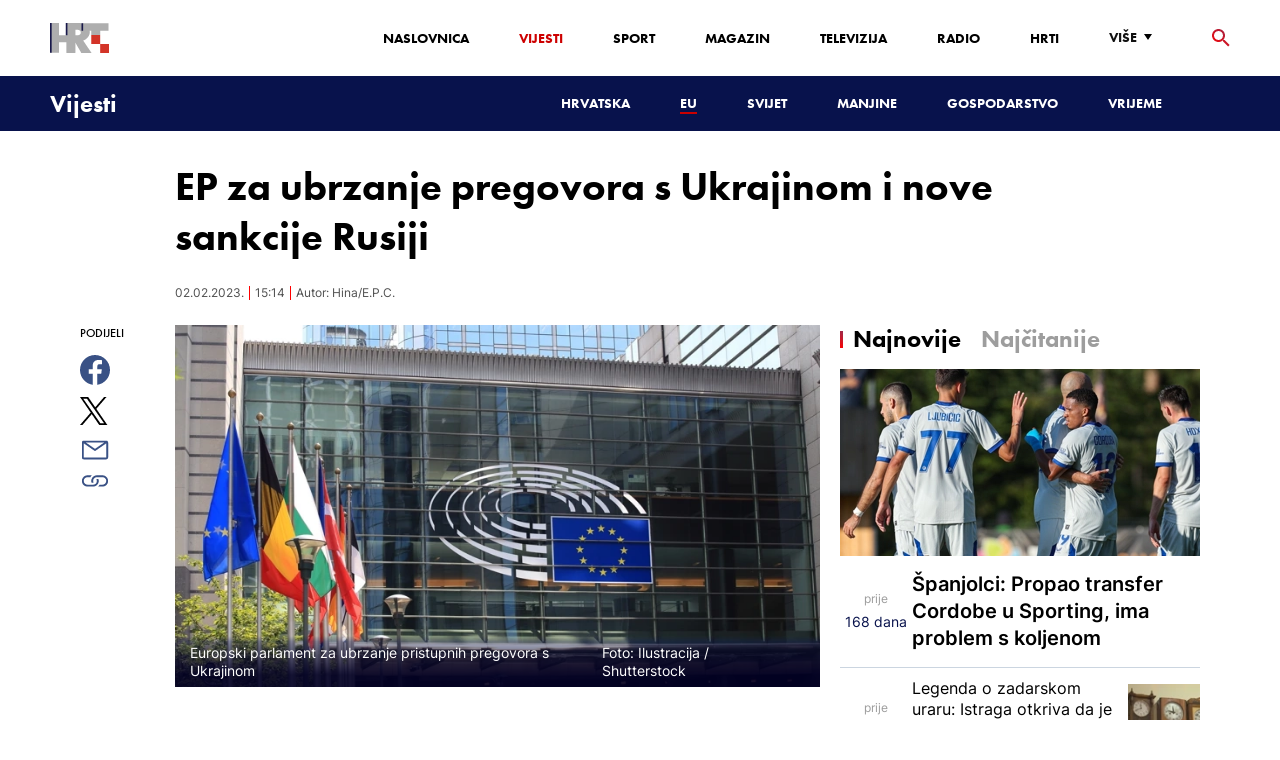

--- FILE ---
content_type: text/html; charset=utf-8
request_url: https://www.google.com/recaptcha/api2/aframe
body_size: 268
content:
<!DOCTYPE HTML><html><head><meta http-equiv="content-type" content="text/html; charset=UTF-8"></head><body><script nonce="ZDho2OKYwKy0LlZfResv8Q">/** Anti-fraud and anti-abuse applications only. See google.com/recaptcha */ try{var clients={'sodar':'https://pagead2.googlesyndication.com/pagead/sodar?'};window.addEventListener("message",function(a){try{if(a.source===window.parent){var b=JSON.parse(a.data);var c=clients[b['id']];if(c){var d=document.createElement('img');d.src=c+b['params']+'&rc='+(localStorage.getItem("rc::a")?sessionStorage.getItem("rc::b"):"");window.document.body.appendChild(d);sessionStorage.setItem("rc::e",parseInt(sessionStorage.getItem("rc::e")||0)+1);localStorage.setItem("rc::h",'1766873880529');}}}catch(b){}});window.parent.postMessage("_grecaptcha_ready", "*");}catch(b){}</script></body></html>

--- FILE ---
content_type: application/javascript; charset=utf-8
request_url: https://fundingchoicesmessages.google.com/f/AGSKWxUVqxAkLjrMK2QLDo8IExjFfX45Nv3CPnAQFG0cFMYn4bTQ17GKhcUvRRLxOIUX5q-qrwDSDhqBqHu6O9bKG-jqnXvLyPDhMWlltAKAfaOifkiclkm54PiL6tZVDzhxiFYMu9K0cJK3hIJ8vFYNjMpDpXqbLYkkmlmwNm6IyO3YLh6FjF6RComeorU=/_.col-md-4:-abp-contains(Usenet.nl)/nugg.min.js-rectangle/ad-/adengage3./lg.php?adid=
body_size: -1290
content:
window['e95aa735-8f95-4d28-9eb2-fc30113c1047'] = true;

--- FILE ---
content_type: application/javascript; charset=UTF-8
request_url: https://vijesti.hrt.hr/_next/static/VGYZqZFhPaHko9Nvovl90/_buildManifest.js
body_size: 406
content:
self.__BUILD_MANIFEST = (function(a,b,c,d,e){return {__rewrites:{beforeFiles:[],afterFiles:[],fallback:[]},"/":[b,a,c,"static\u002Fchunks\u002Fpages\u002Findex-9c3ef0215969f625feb0.js"],"/404":[a,"static\u002Fchunks\u002Fpages\u002F404-f77be93f116664876861.js"],"/_error":["static\u002Fchunks\u002Fpages\u002F_error-5ce30ef974d3a4437ac0.js"],"/preview/[contentItemId]":[b,a,c,d,e,"static\u002Fchunks\u002Fpages\u002Fpreview\u002F[contentItemId]-982b51a2ea66612178a4.js"],"/[...slug]":[b,a,c,d,e,"static\u002Fchunks\u002Fpages\u002F[...slug]-23983a3a3e02516fc87d.js"],sortedPages:["\u002F","\u002F404","\u002F_app","\u002F_error","\u002Fpreview\u002F[contentItemId]","\u002F[...slug]"]}}("static\u002Fchunks\u002Fe12450fa2f8a4860b0bd45a1ee203cf5b05a71f6.d1f19095797ceed671aa.js","static\u002Fchunks\u002F75fc9c18.daa6e841d2cb4900e052.js","static\u002Fchunks\u002F27f6cc954dc358626446873a98a637301b9e3317.527443d06abdb29a139f.js","static\u002Fchunks\u002Fe95df07f7d38fe831e9becdbde808a55a766ba71.7c93d7f2e225f5937400.js","static\u002Fcss\u002Fe1884dfa4c742e66d110.css"));self.__BUILD_MANIFEST_CB && self.__BUILD_MANIFEST_CB()

--- FILE ---
content_type: application/javascript
request_url: https://files.upscore.com/config/hrt.hr.js
body_size: 271
content:
!function(){var e=upScore.config;e.track_positions=!0;var o=function(e,a,r,t){if(void 0===t&&(t=5),0!==t){try{var i=Array.prototype.slice.call(document.querySelectorAll(e),0);if(i.length>0)return i.map((function(e){e.dataset.upscoreVideoType=a})),void upScore.addScript(r)}catch(o){upScore.sendWarning(e+" attach failed.",o)}setTimeout((function(){o(e,a,r,--t)}),1e3)}};upScore.onVideoModalLoaded=function(){o(".jw_video>.jwplayer","jwplayer","//files.upscore.com/player/jwplayer_particle.js")},upScore.onAudioModalLoaded=function(){o(".jw_audio>.jwplayer","jwplayer-audio","//files.upscore.com/player/jwplayer_audio_particle.js")},e.onInitHit=function(e){"arhiv-teletekst.hrt.hr"==document.location.host&&(e.domain="teletekst.hrt.hr"),"landingpage"!=e.object_type&&(o(".jw_video>.jwplayer","jwplayer","//files.upscore.com/player/jwplayer_particle.js"),o(".jw_audio>.jwplayer","jwplayer-audio","//files.upscore.com/player/jwplayer_audio_particle.js"));try{!function(e){var o="u_said",a=localStorage.getItem(o),r=[];a&&(r=a.split(";")),r.some((function(o){return o==e}))||r.push(e);var t=r.length;t>50&&r.splice(0,t-50),localStorage.setItem(o,r.join(";"))}(e.object_id)}catch(e){}},-1==navigator.userAgent.indexOf("HeadlessChrome")&&upScore.track()}();

--- FILE ---
content_type: application/javascript; charset=UTF-8
request_url: https://vijesti.hrt.hr/_next/static/chunks/pages/_app-7f9c22dbeb4b419f5188.js
body_size: 340
content:
_N_E=(window.webpackJsonp_N_E=window.webpackJsonp_N_E||[]).push([[10],{0:function(n,t,o){o("74v/"),n.exports=o("nOHt")},"74v/":function(n,t,o){(window.__NEXT_P=window.__NEXT_P||[]).push(["/_app",function(){return o("cha2")}])},IF2n:function(n,t,o){},K7k0:function(n,t,o){},cha2:function(n,t,o){"use strict";o.r(t);var c=o("q1tI"),u=o.n(c),e=(o("tyWD"),o("K7k0"),o("IF2n"),u.a.createElement);t.default=function(n){var t=n.Component,o=n.pageProps;return e(t,o)}},tyWD:function(n,t,o){}},[[0,0,2,1]]]);

--- FILE ---
content_type: application/javascript; charset=UTF-8
request_url: https://vijesti.hrt.hr/_next/static/VGYZqZFhPaHko9Nvovl90/_ssgManifest.js
body_size: -35
content:
self.__SSG_MANIFEST=new Set(["\u002F404","\u002F","\u002F[...slug]"]);self.__SSG_MANIFEST_CB&&self.__SSG_MANIFEST_CB()

--- FILE ---
content_type: image/svg+xml
request_url: https://vijesti.hrt.hr/static/logos/logoDarkShadow.svg
body_size: 513
content:
<svg xmlns="http://www.w3.org/2000/svg" width="59" height="30" viewBox="0 0 59 30" fill="none">
  <g clip-path="url(#clip0_6062_135)">
    <path d="M50.071 12.0645H41.1775V21.0071H50.071V12.0645Z" fill="#D33428"/>
    <path d="M58.9516 21.0071H50.0581V29.9621H58.9516V21.0071Z" fill="#D33428"/>
    <path d="M0.483398 -0.0229492H8.91443V12.228H16.6833V-0.0229492H25.115V29.8621H16.6833V19.3093H8.91443V29.8621H0.483398V-0.0229492Z" fill="#AEAEAE"/>
    <path d="M16.5835 29.912V-0.0229492H27.9252V6.80641C27.6377 6.76917 27.3255 6.74389 26.9881 6.74389H25.0901V12.3284H26.9881C27.3255 12.3284 27.6377 12.3158 27.9252 12.2659V24.2025L25.1149 19.3346V29.912H16.5835ZM27.9252 -0.0229492H28.6616C42.1271 -0.0229492 42.7883 13.9385 33.3706 17.4602C33.3587 17.4602 33.0963 17.536 33.0838 17.536L41.4399 29.912H31.2221L27.9252 24.2025V12.2659C29.9361 11.9894 30.761 10.7559 30.761 9.53633C30.761 8.31645 29.9361 7.08394 27.9252 6.80641V-0.0229492Z" fill="#AEAEAE"/>
    <path d="M32.3345 0.253662H58.4634V7.67466H50.0581V12.0646H41.1775V7.67466H32.3345V0.253662Z" fill="#AEAEAE"/>
    <path d="M1.66288 -0.0229492H-0.0170898V29.8621H1.66288V-0.0229492Z" fill="#18184A"/>
    <path d="M17.3952 -0.0229492H15.7339V12.2403H17.3952V-0.0229492Z" fill="#18184A"/>
    <path d="M33.0714 0.253662H31.4226V7.66171H33.0714V0.253662Z" fill="#18184A"/>
  </g>
  <defs>
    <clipPath id="clip0_6062_135">
      <rect width="58.8889" height="30" fill="white"/>
    </clipPath>
  </defs>
</svg>

--- FILE ---
content_type: text/plain; charset=utf-8
request_url: https://core.iprom.net/impression?time=1766873879196&resolution=1280x720&windowResolution=1280x720&rsu=&RID=1766873879084-56328-inkuib&language=en-US%40posix&iabv=%5B%5D&iabvfe=false&noAds=%5B%5D&sitePath=%5B%22HRTHR%22%2C%22vijesti%22%5D&keywords=%5B%5D&channels=%5B%5D&blocked=false&server=core.iprom.net&port=null&debug=false&prebid=null&cookieConsent=false&cookieEnabled=true&referer=https%3A%2F%2Fvijesti.hrt.hr%2Feu%2Fep-za-ubrzanje-pregovora-s-ukrajinom-i-nove-sankcije-rusiji-10589153&url=https%3A%2F%2Fvijesti.hrt.hr%2Feu%2Fep-za-ubrzanje-pregovora-s-ukrajinom-i-nove-sankcije-rusiji-10589153&siteSettingsPath=null&zone=%7B%22querySelector%22%3Anull%7D&tcf_ts=&dcPriority=0&zones=%5B32%2C265%5D&lid=102796431615&loadAdsCallback=loadAds&callback=ipromNS.loadAds_102796431615
body_size: 66
content:
ipromNS.loadAds_102796431615(null,{"zoneAds":{"32":[],"265":[]}});